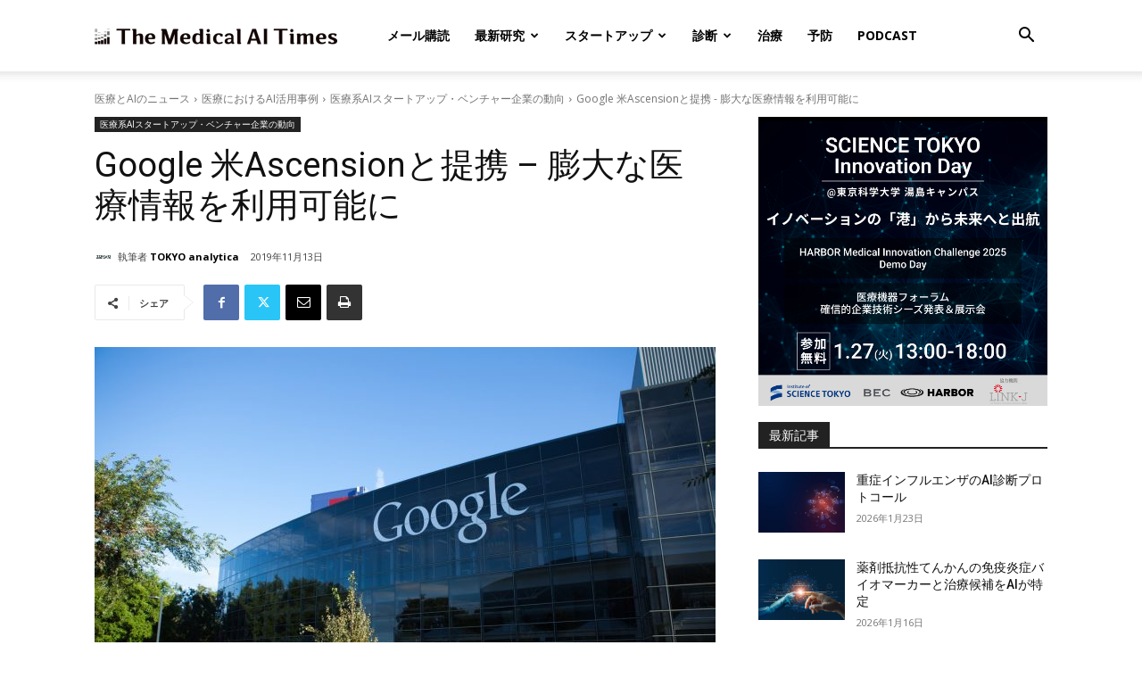

--- FILE ---
content_type: text/plain; charset=utf-8
request_url: https://events.getsitectrl.com/api/v1/events
body_size: 557
content:
{"id":"66fa3a0b90d00fbd","user_id":"66fa3a0b90e5c9bc","time":1769139088963,"token":"1769139088.81229929ddc6580ad1483dfd25385b1e.21134ddc7a7fa2b8ee6d83bd97aeee34","geo":{"ip":"3.135.226.97","geopath":"147015:147763:220321:","geoname_id":4509177,"longitude":-83.0061,"latitude":39.9625,"postal_code":"43215","city":"Columbus","region":"Ohio","state_code":"OH","country":"United States","country_code":"US","timezone":"America/New_York"},"ua":{"platform":"Desktop","os":"Mac OS","os_family":"Mac OS X","os_version":"10.15.7","browser":"Other","browser_family":"ClaudeBot","browser_version":"1.0","device":"Spider","device_brand":"Spider","device_model":"Desktop"},"utm":{}}